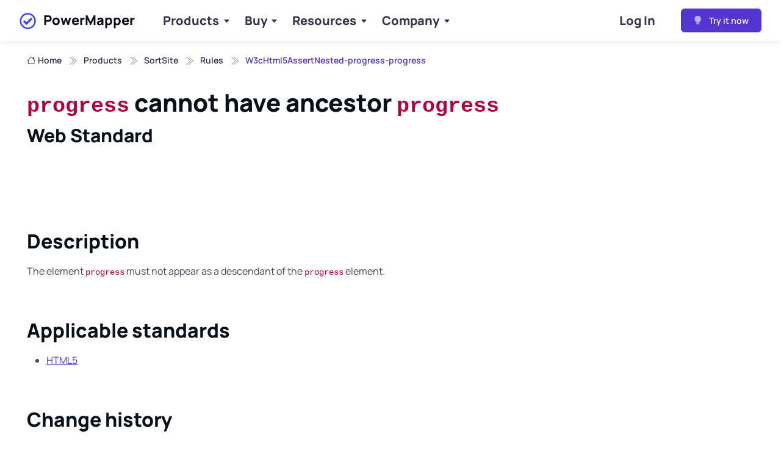

--- FILE ---
content_type: text/html
request_url: https://www.powermapper.com/products/sortsite/rules/w3chtml5assertnested-progress-progress/
body_size: 5571
content:
<!doctype html><html lang=en-US data-bs-theme=light>
<head>
<meta charset=utf-8>
<link rel=stylesheet href="https://www-powermapper-com.azureedge.net/css/vendor/manrope-5.2.6/index.min.57a7cebc54f6c587ab7008ba0b7c2a28bc3acf2cabacbe8a91b1206a3ea100e6.css" media="screen and (min-width: 450px)">
<link rel=stylesheet href="https://www-powermapper-com.azureedge.net/css/theme.min.d346e3f8601a5f0cef82a5e993060177ad66d3f4fbd93c50940aedffd91e7787.css" media=screen>
<link rel=stylesheet href="https://www-powermapper-com.azureedge.net/css/vendor/bootstrap-icons@1.13.1/bootstrap-icons.min.min.9ba5558558c9fe1816540ab6d10f25862df0e27b5050bd0ee4b780422e22bbbd.css">
<meta name=description content="The element `progress` must not appear as a descendant of the `progress` element."><meta name=SortSite-IgnoreRule-Page content="W3cHtml5AssertNested-progress-progress,SeoYahooTitleLength,SeoBingTitleLength,SeoBingMetaDescriptionLength,UseUrlTooLong">
<meta name=viewport content="width=device-width,initial-scale=1">
<link rel=icon href=https://www-powermapper-com.azureedge.net/favicon.ico>
<title>`progress` cannot have ancestor `progress` - Web Standard</title>
</head>
<body>
<div class=page-wrapper>
<header class="header navbar navbar-expand-lg bg-light shadow-sm shadow-dark-mode-none navbar-sticky">
<div class="container px-0">
<div class="pm-skippy visually-hidden-focusable overflow-hidden">
<div class=container-xl>
<a class="d-inline-flex p-2 m-1" href=#main>Skip to main content</a>
</div>
</div>
<a href=/ class="navbar-brand pe-3">
<img alt=Tick width=32 height=32 src="data:image/svg+xml,%3Csvg%20xmlns='http://www.w3.org/2000/svg'%20viewBox='44%200%20500%20500'%20width='500'%20height='500'%3E%3Ccircle%20cx='256'%20cy='256'%20r='212'%20fill='white'/%3E%3Cpath%20fill='%234044ee'%20d='M462%20256c0%20113.77-92.23%20206-206%20206S50%20369.77%2050%20256%20142.23%2050%20256%2050s206%2092.23%20206%20206zm-40%200c0-91.75-74.26-166-166-166-91.75%200-166%2074.26-166%20166%200%2091.75%2074.26%20166%20166%20166%2091.75%200%20166-74.26%20166-166zm-83.78-88.36l-116.1%20116.1-50.3-50.3-37.3%2037.3%2087.6%2087.62%20153.42-153.44-37.32-37.28z'/%3E%3C/svg%3E">
PowerMapper
</a>
<div id=navbarNav class="offcanvas offcanvas-end">
<div class="offcanvas-header border-bottom">
<h5 class=offcanvas-title>Menu</h5>
<button type=button class=btn-close data-bs-dismiss=offcanvas aria-label=Close></button>
</div>
<div class=offcanvas-body>
<ul class="navbar-nav me-auto mb-2 mb-lg-0">
<li class="nav-item dropdown">
<a href=/products/ class="nav-link dropdown-toggle" data-bs-toggle=dropdown>Products</a>
<div class="dropdown-menu p-0">
<div class="d-lg-flex container">
<span class="navbar-brand pe-3 invisible">
<img alt=Tick width=32 height=32 src="data:image/svg+xml,%3Csvg%20xmlns=%22http://www.w3.org/2000/svg%22%20viewBox=%2244%200%20500%20500%22%20width=%22500%22%20height=%22500%22/%3E">
PowerMapper
</span>
<div class="mega-dropdown-column pt-lg-3 pb-lg-4">
<h6 class="px-3 mb-2"><a href=/products/>Products</a></h6>
<ul class="list-unstyled mb-0">
<li><a href=/products/ondemand/ class=dropdown-item>OnDemand Suite</a></li>
<li><a href=/products/sortsite/ class=dropdown-item>SortSite Desktop</a></li>
<li><a href=/products/mapper/ class=dropdown-item>PowerMapper Desktop</a></li>
<li><a href=/products/desktop/ class=dropdown-item>Desktop Suite</a></li>
</ul>
</div>
<div class="mega-dropdown-column pt-lg-3 pb-lg-4">
<h6 class="px-3 mb-2"><a href=/products/sortsite/>Website Checking</a></h6>
<ul class="list-unstyled mb-0">
<li><a href=/products/sortsite/benefits/ class=dropdown-item aria-label="Checking Benefits">Benefits</a></li>
<li><a href=/products/sortsite/examples/ class=dropdown-item>Example Reports</a></li>
<li><a href=/products/sortsite/checks/ class=dropdown-item>What is Checked</a></li>
</ul>
</div>
<div class="mega-dropdown-column pt-lg-3 pb-lg-4">
<h6 class="px-3 mb-2"><a href=/products/mapper/ aria-label="Site Mapping Overview">Site Mapping</a></h6>
<ul class="list-unstyled mb-0">
<li><a href=/products/mapper/benefits/ class=dropdown-item aria-label="Mapping Benefits">Benefits</a></li>
<li><a href=/products/mapper/styles/ class=dropdown-item>Example Map Styles</a></li>
</ul>
</div>
</div>
</div>
</li>
<li class="nav-item dropdown">
<a href=/buy/all/ class="nav-link dropdown-toggle" data-bs-toggle=dropdown aria-label="Buy Products">Buy</a>
<div class=dropdown-menu>
<div class="d-lg-flex pt-lg-3 container">
<span class="navbar-brand pe-3 invisible">
<img alt=Tick width=32 height=32 src="data:image/svg+xml,%3Csvg%20xmlns=%22http://www.w3.org/2000/svg%22%20viewBox=%2244%200%20500%20500%22%20width=%22500%22%20height=%22500%22/%3E">
PowerMapper
</span>
<div class=mega-dropdown-column>
<h6 class="px-3 mb-2"><a href=/buy/all/>All Products</a></h6>
<ul class="list-unstyled mb-0">
<li><a href=/buy/all/ondemand/ class=dropdown-item aria-label="Buy OnDemand Suite">OnDemand Suite</a></li>
<li><a href=/buy/all/sortsite/ class=dropdown-item aria-label="Buy SortSite Desktop">SortSite Desktop</a></li>
<li><a href=/buy/all/mapper/ class=dropdown-item aria-label="Buy PowerMapper Desktop">PowerMapper Desktop</a></li>
<li><a href=/buy/all/desktop/ class=dropdown-item aria-label="Buy Desktop Suite">Desktop Suite</a></li>
</ul>
</div>
<div class=mega-dropdown-column>
<h6 class="px-3 mb-2"><a href=/buy/purchase/>Purchasing Options</a></h6>
<ul class="list-unstyled mb-3">
<li><a href=/buy/gov/ class="dropdown-item py-1">Government</a></li>
<li><a href=/buy/edu/ class="dropdown-item py-1">Education and Non-Profit</a></li>
<li><a href=/buy/resellers/ class="dropdown-item py-1">Resellers</a></li>
<li><a href=/buy/sales/ class="dropdown-item py-1">Contact Sales</a></li>
</ul>
</div>
</div>
</div>
</li>
<li class="nav-item dropdown">
<a href=/resources/ class="nav-link dropdown-toggle" data-bs-toggle=dropdown aria-current=page>Resources</a>
<div class=dropdown-menu>
<div class="d-lg-flex pt-lg-3 container">
<span class="navbar-brand pe-3 invisible">
<img alt=Tick width=32 height=32 src="data:image/svg+xml,%3Csvg%20xmlns=%22http://www.w3.org/2000/svg%22%20viewBox=%2244%200%20500%20500%22%20width=%22500%22%20height=%22500%22/%3E">
PowerMapper
</span>
<div class=mega-dropdown-column>
<h6 class="px-3 mb-2"><a href=/support/>Support</a></h6>
<ul class="list-unstyled mb-3">
<li><a href=/support/faq/ class="dropdown-item py-1">FAQs</a></li>
<li><a href=/support/kb/ class="dropdown-item py-1">Knowledge Base</a></li>
</ul>
</div>
<div class=mega-dropdown-column>
<h6 class="px-3 mb-2"><a href=/resources/>Technical Resources</a></h6>
<ul class="list-unstyled mb-3">
<li><a href=/tests/ class="dropdown-item py-1">Screen Reader Tests</a></li>
</ul>
</div>
<div class=mega-dropdown-column>
<h6 class="px-3 mb-2"><a href=/support/status/>System</a></h6>
<ul class="list-unstyled mb-3">
<li><a href=/support/status/ class="dropdown-item py-1">Status</a></li>
</ul>
</div>
</div>
</div>
</li>
<li class="nav-item dropdown">
<a href=/company/ class="nav-link dropdown-toggle" data-bs-toggle=dropdown aria-current=page>Company</a>
<div class=dropdown-menu>
<div class="d-lg-flex pt-lg-3 container">
<span class="navbar-brand pe-3 invisible">
<img alt=Tick width=32 height=32 src="data:image/svg+xml,%3Csvg%20xmlns=%22http://www.w3.org/2000/svg%22%20viewBox=%2244%200%20500%20500%22%20width=%22500%22%20height=%22500%22/%3E">
PowerMapper
</span>
<div class=mega-dropdown-column>
<h6 class="px-3 mb-2"><a href=/company/>Our Company</a></h6>
<ul class="list-unstyled mb-3">
<li><a href=/company/people/ class="dropdown-item py-1">People</a></li>
<li><a href=/company/customers/ class="dropdown-item py-1">Customers</a></li>
<li><a href=/blog/ class="dropdown-item py-1">Blog</a></li>
</ul>
</div>
<div class=mega-dropdown-column>
<h6 class="px-3 mb-2"><a href=/company/contact/>Contact Us</a></h6>
<ul class="list-unstyled mb-3">
<li><a href=/support/ class="dropdown-item py-1">Support</a></li>
<li><a href=/company/locations/ class="dropdown-item py-1">Locations</a></li>
</ul>
</div>
</div>
</div>
</li>
</ul>
</div>
<div class="offcanvas-header border-top">
<a href=https://try.powermapper.com/ class="btn btn-primary w-100" rel=noopener>
<i class="bi bi-lightbulb-fill lh-1 me-2 opacity-60" aria-hidden=true></i>
&nbsp;Try it now
</a>
</div>
</div>
<div class="form-check form-switch mode-switch pe-lg-1 ms-auto me-4" data-bs-toggle=mode>
<ul class="navbar-nav me-auto mb-2 mb-lg-0">
<li class=nav-item>
<a href=https://app.powermapper.com/ class=nav-link>Log In</a>
</li>
</ul>
</div>
<button type=button class=navbar-toggler data-bs-toggle=offcanvas data-bs-target=#navbarNav aria-controls=navbarNav aria-expanded=false aria-label="Toggle navigation">
<span class=navbar-toggler-icon></span>
</button>
<a href=https://try.powermapper.com/ class="btn btn-primary btn-sm fs-sm rounded d-none d-lg-inline-flex" rel=noopener>
<i class="bi bi-lightbulb-fill lh-1 me-2 opacity-60" aria-hidden=true></i>
&nbsp;Try it now
</a>
</div>
</header><nav class="container pt-5 mt-lg-3" aria-label=breadcrumb>
<ol class="breadcrumb mt-4 mb-0">
<li class=breadcrumb-item><a href=/><i class="bi bi-house me-1" aria-hidden=true></i>Home</a></li>
<li class=breadcrumb-item><a href=/products/>Products</a></li>
<li class=breadcrumb-item><a href=/products/sortsite/>SortSite</a></li>
<li class=breadcrumb-item><a href=/products/sortsite/rules/>Rules</a></li>
<li class="breadcrumb-item active" aria-current=page>W3cHtml5AssertNested-progress-progress</li>
</ol>
</nav>
<main id=main tabindex=-1>
<div class="container mt-4 pt-lg-2 pb-3">
<h1 class="pb-3 pm-page-title">
<code>progress</code> cannot have ancestor <code>progress</code>
<span>Web Standard</span>
</h1></div>
<div class="container mb-5 pt-4 pb-2 py-mg-4">
<div class="row gy-4">
<div class=col-lg-9><h2 id=description>Description</h2>
<p>The element <code>progress</code> must not appear as a descendant of the <code>progress</code> element.</p>
<h2 id=applicable-standards>Applicable standards</h2>
<ul>
<li><a href=https://html.spec.whatwg.org/multipage/>HTML5 </a></li>
</ul>
<h2 id=change-history>Change history</h2>
<ul>
<li><strong>6.50 Oct 2023</strong> No longer fails WCAG 4.1.1.</li>
<li><strong>5.2 May 2013</strong> Added.</li>
</ul>
<p>This page describes a web site issue detected in HTML documents by SortSite Desktop and OnDemand Suite.</p>
<p>Rule ID: W3cHtml5AssertNested-progress-progress</p>
</div></div>
</div>
</main>
</div>
<footer class="footer bg-dark pt-5 pb-4 pb-lg-5" data-bs-theme=dark>
<div class="container pt-lg-4">
<div class="row pb-5">
<div class="col-lg-4 col-md-6">
<div class="navbar-brand text-dark p-0 me-0 mb-3 mb-lg-4">
<img alt=Tick width=32 height=32 src="data:image/svg+xml,%3Csvg%20xmlns=%22http://www.w3.org/2000/svg%22%20viewBox=%2244%200%20500%20500%22%20width=%22500%22%20height=%22500%22%3E%3Cpath%20fill=%22%232e2%22%20d=%22M462%20256c0%20113.77-92.23%20206-206%20206S50%20369.77%2050%20256%20142.23%2050%20256%2050s206%2092.23%20206%20206zm-40%200c0-91.75-74.26-166-166-166-91.75.0-166%2074.26-166%20166%200%2091.75%2074.26%20166%20166%20166%2091.75.0%20166-74.26%20166-166zm-83.78-88.36-116.1%20116.1-50.3-50.3-37.3%2037.3%2087.6%2087.62%20153.42-153.44-37.32-37.28z%22/%3E%3C/svg%3E">
PowerMapper
</div>
<p class="fs-sm text-light opacity-70 pb-lg-3 mb-4">
Based in Edinburgh (UK), PowerMapper Software makes easy-to-use tools for mapping, testing and analyzing web sites. Our products are used in more than 50 countries by some of the world's largest organizations.
</p>
<form action=/search/>
<label for=search-qu class=form-label>Couldn't find what you were looking for?</label>
<div class=input-group>
<input type=search name=qu id=search-qu class="form-control rounded-start ps-5" placeholder="Enter search text" required>
<i class="bi bi-search fs-lg opacity-80 position-absolute top-50 start-0 translate-middle-y ms-3 zindex-5" aria-hidden=true></i>
<div class="invalid-tooltip position-absolute top-100 start-0">Please provide a search term.</div>
<button class="btn btn-primary">Search</button>
</div>
</form>
</div>
<div class="col-xl-6 col-lg-7 col-md-5 offset-xl-2 offset-md-1 pt-4 pt-md-1 pt-lg-0">
<div id=footer-links class=row>
<div class=col-lg-4>
<h3 class="h6 mb-2 d-lg-none">
<a href=#useful-links class="d-block text-dark dropdown-toggle d-lg-none py-2" data-bs-toggle=collapse>Useful Links</a>
</h3>
<div id=useful-links class="collapse d-lg-block" data-bs-parent=#footer-links>
<ul class="nav flex-column pb-lg-1 mb-lg-3">
<li class=nav-item><a href=/ class="nav-link d-inline-block px-0 pt-1 pb-2">Home</a></li>
<li class=nav-item><a href=/products/ class="nav-link d-inline-block px-0 pt-1 pb-2">Products</a></li>
<li class=nav-item><a href=/support/ class="nav-link d-inline-block px-0 pt-1 pb-2">Support</a></li>
<li class=nav-item><a href=/company/ class="nav-link d-inline-block px-0 pt-1 pb-2">About</a></li>
<li class=nav-item><a href=/blog/ class="nav-link d-inline-block px-0 pt-1 pb-2">Blog</a></li>
<li class=nav-item><a href=/sitemap/ class="nav-link d-inline-block px-0 pt-1 pb-2">Sitemap</a></li>
</ul>
<ul class="nav flex-column mb-2 mb-lg-0">
<li class=nav-item><a href=/smallprint/accessibility/ class="nav-link d-inline-block px-0 pt-1 pb-2">Accessibility Policy</a></li>
<li class=nav-item><a href=/smallprint/legal/ class="nav-link d-inline-block px-0 pt-1 pb-2">Terms & Conditions</a></li>
<li class=nav-item><a href=/smallprint/privacy/ class="nav-link d-inline-block px-0 pt-1 pb-2">Privacy Policy</a></li>
<li class=nav-item><a href=# role=button class="cky-banner-element nav-link d-inline-block px-0 pt-1 pb-2">Cookie Preferences</a></li>
</ul>
</div>
</div>
<div class="col-xl-4 col-lg-3">
<h3 class="h6 mb-2 d-lg-none">
<a href=#social-links class="d-block text-dark dropdown-toggle d-lg-none py-2" data-bs-toggle=collapse>Solutions</a>
</h3>
<div id=social-links class="collapse d-lg-block" data-bs-parent=#footer-links>
<ul class="nav flex-column mb-2 mb-lg-0">
<li class=nav-item><a href=/products/sortsite/checks/accessibility-checks/ class="nav-link d-inline-block px-0 pt-1 pb-2">Accessibility Checker</a></li>
<li class=nav-item><a href=/products/sortsite/checks/link-checker/ class="nav-link d-inline-block px-0 pt-1 pb-2">Broken Links</a></li>
<li class=nav-item><a href=/products/sortsite/checks/browser-compatibility/ class="nav-link d-inline-block px-0 pt-1 pb-2">Browser Compatibility</a></li>
<li class=nav-item><a href=/products/mapper/maps/visual-sitemaps/ class="nav-link d-inline-block px-0 pt-1 pb-2">Visual Sitemaps</a></li>
</ul>
</div>
</div>
<div class="col-xl-4 col-lg-5 pt-2 pt-lg-0">
<h3 class="h6 pt-1 mb-2">Contact Us</h3>
<a href=mailto:support@powermapper.com class=fw-medium>support@powermapper.com</a>
</div>
</div>
</div>
</div>
<p class="nav d-block fs-xs text-center text-md-start pb-2 pb-lg-0 mb-0">
<span class="text-light opacity-80">Copyright 1996-2026. PowerMapper Software. All rights reserved. </span>
</p>
</div>
</footer>
<script>window.dataLayer=window.dataLayer||[];function gtag(){dataLayer.push(arguments)}gtag("consent","default",{ad_storage:"denied",ad_user_data:"denied",ad_personalization:"denied",analytics_storage:"denied",functionality_storage:"denied",personalization_storage:"denied",security_storage:"granted",wait_for_update:2e3}),gtag("set","ads_data_redaction",!0),gtag("set","url_passthrough",!0),gtag("js",new Date),gtag("config","G-LF9VL0DFT0")</script>
<script async src="https://www.googletagmanager.com/gtag/js?id=G-LF9VL0DFT0"></script>
<script async id=cookieyes src=https://cdn-cookieyes.com/client_data/832eea0e163ad734db954724/script.js></script>
<script async src=https://www-powermapper-com.azureedge.net/js/site-bundle-min-20240902.js integrity=sha384-jByU+KwIN9y/DxPDzA1/V80Vz9GJHM2tlhiT50U8EoXVTdbEsJKkS7alsbSw/m0L crossorigin=anonymous></script>
<script async src=https://www-powermapper-com.azureedge.net/js/theme.min.20240902.js integrity=sha384-ZC+2SNnJj0FKCwdOyWfKSzLqDKE2wFAHrdLigbyQ6g/D3Yx6wPeADnmF4pAWN39Y crossorigin=anonymous></script></body>
</html>

--- FILE ---
content_type: text/css
request_url: https://www-powermapper-com.azureedge.net/css/vendor/manrope-5.2.6/index.min.57a7cebc54f6c587ab7008ba0b7c2a28bc3acf2cabacbe8a91b1206a3ea100e6.css
body_size: 22
content:
@font-face{font-family:manrope;font-style:normal;font-display:swap;font-weight:200 800;src:url(./files/manrope-cyrillic-ext-wght-normal.woff2)format('woff2-variations');unicode-range:U+460-52F,U+1C80-1C8A,U+20B4,U+2DE0-2DFF,U+A640-A69F,U+FE2E-FE2F}@font-face{font-family:manrope;font-style:normal;font-display:swap;font-weight:200 800;src:url(./files/manrope-cyrillic-wght-normal.woff2)format('woff2-variations');unicode-range:U+301,U+400-45F,U+490-491,U+4B0-4B1,U+2116}@font-face{font-family:manrope;font-style:normal;font-display:swap;font-weight:200 800;src:url(./files/manrope-greek-wght-normal.woff2)format('woff2-variations');unicode-range:U+370-377,U+37A-37F,U+384-38A,U+38C,U+38E-3A1,U+3A3-3FF}@font-face{font-family:manrope;font-style:normal;font-display:swap;font-weight:200 800;src:url(./files/manrope-vietnamese-wght-normal.woff2)format('woff2-variations');unicode-range:U+102-103,U+110-111,U+128-129,U+168-169,U+1A0-1A1,U+1AF-1B0,U+300-301,U+303-304,U+308-309,U+323,U+329,U+1EA0-1EF9,U+20AB}@font-face{font-family:manrope;font-style:normal;font-display:swap;font-weight:200 800;src:url(./files/manrope-latin-ext-wght-normal.woff2)format('woff2-variations');unicode-range:U+100-2BA,U+2BD-2C5,U+2C7-2CC,U+2CE-2D7,U+2DD-2FF,U+304,U+308,U+329,U+1D00-1DBF,U+1E00-1E9F,U+1EF2-1EFF,U+2020,U+20A0-20AB,U+20AD-20C0,U+2113,U+2C60-2C7F,U+A720-A7FF}@font-face{font-family:manrope;font-style:normal;font-display:swap;font-weight:200 800;src:url(./files/manrope-latin-wght-normal.woff2)format('woff2-variations');unicode-range:U+??,U+131,U+152-153,U+2BB-2BC,U+2C6,U+2DA,U+2DC,U+304,U+308,U+329,U+2000-206F,U+20AC,U+2122,U+2191,U+2193,U+2212,U+2215,U+FEFF,U+FFFD}@font-face{font-family:fallbackfont;src:local(Tahoma);size-adjust:100%;ascent-override:normal;descent-override:32%;line-gap-override:normal}

--- FILE ---
content_type: application/x-javascript
request_url: https://www-powermapper-com.azureedge.net/js/site-bundle-min-20240902.js
body_size: 525
content:
function documentReady(e){document.readyState!=="loading"?e():document.addEventListener("DOMContentLoaded",e)}documentReady(function(){var e,t,n,s;navigator.userAgent.indexOf("Windows")!==-1&&(t=".os-win",e=".dev-desktop"),navigator.userAgent.indexOf("Macintosh")!==-1&&(t=".os-mac",e=".dev-desktop"),navigator.userAgent.indexOf("Android")!==-1&&(t=".os-android",e=".dev-mobile"),navigator.userAgent.indexOf("iPad")!==-1&&(t=".os-ios",e=".dev-mobile"),navigator.userAgent.indexOf("iPhone")!==-1&&(t=".os-ios",e=".dev-mobile"),navigator.userAgent.indexOf("Windows Phone")!==-1&&(t=".os-win",e=".dev-mobile"),navigator.userAgent.indexOf("Firefox/")!==-1&&(n=".ua-firefox"),navigator.userAgent.indexOf("Safari/")!==-1&&(n=".ua-safari"),navigator.userAgent.indexOf("Chrome/")!==-1&&(n=".ua-chrome"),navigator.userAgent.indexOf("Trident/")!==-1&&(n=".ua-trident"),navigator.userAgent.indexOf("OPR/")!==-1&&(n=".ua-opera"),navigator.userAgent.indexOf("Edge/")!==-1&&(n=".ua-edge"),t&&document.querySelectorAll(t).forEach(e=>e.classList.add("os-current")),e&&document.querySelectorAll(e).forEach(e=>e.classList.add("dev-current")),n&&document.querySelectorAll(n).forEach(e=>e.classList.add("ua-current"))}),document.querySelectorAll("form[action^='https://try.powermapper.com/Demo']").forEach(e=>e.addEventListener("submit",function(t){return e.classList.contains("is-submitting")&&t.preventDefault(),e.classList.add("is-submitting"),!0}));function speak(e){if(window.speechSynthesis){var t=new SpeechSynthesisUtterance(e);t.lang="en-US",window.speechSynthesis.speak(t)}}document.querySelectorAll("button.speak-example").forEach(function(e){window.speechSynthesis?e.addEventListener("click",function(){var e=this.dataset.speakId,t=document.getElementById(e).textContent;speak(t)}):e.style.display="none"}),document.querySelectorAll("select.ua-filter").forEach(e=>e.addEventListener("change",function(){var e=document.querySelectorAll(".test-all");for(const t of e)t.style.display="none";e=document.querySelectorAll(this.value);for(const t of e)t.style.display=""})),documentReady(function(){if(document.cookie.indexOf("MapResultsId=")!=-1){var e=document.querySelector("#mapResultsLink");e&&e.classList.remove("d-none")}document.cookie.indexOf("ScanResultsId=")!=-1&&(e=document.querySelector("#scanResultsLink"),e&&e.classList.remove("d-none")),bindEventHandlers()});function bindEventHandlers(){var e=document.querySelector("#mapStyle");e&&mapStyle.addEventListener("change",function(){var n=e.val(),s=document.querySelector("#thumbLink").getAttribute("data-href"),o=document.querySelector("#thumbImage").getAttribute("data-src"),t="";switch(n){case"3dbuttons":t="This map displays a graphical button for each page on the site.";break;default:case"electrum":t="This map displays thumbnails of each web page of the top 3 levels of the site arranged on a 2D grid.";break;case"isometric":t="This map displays thumbnails of each web page of the top 3 levels of the site arranged on a 3D grid.";break;case"pagecloud":t="This map displays thumbnails of each web page arranged in clusters.";break;case"skyscraper":t="This map displays a tower for each page on the site - the tallest tower is the home page.";break;case"slickmap":t="This map displays boxes for each web page arranged like an organizational chart.";break;case"tablemap":t="This text-only map displays page titles in a table grid.";break;case"thumbtree":t="This map displays thumbnails for each web page arranged like an organizational chart.";break;case"treeview20":t="This map displays an expanding table of contents.";break}document.querySelector("#thumbImage").setAttribute("src",o.replace("electrum",n)),document.querySelector("#thumbLink").setAttribute("href",s.replace("electrum",n)),document.querySelector("#viewLink").setAttribute("href",s.replace("electrum",n)),document.querySelector("#mapDesc").innerText=t})}